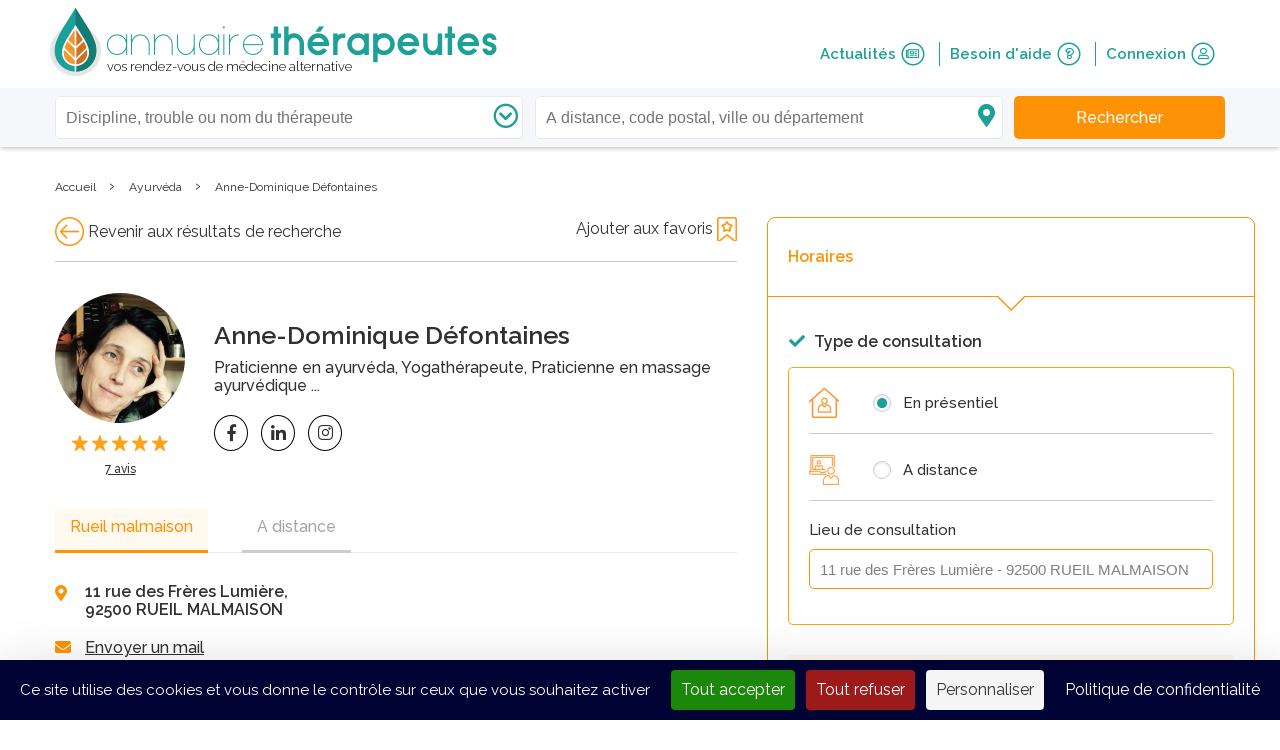

--- FILE ---
content_type: text/html; charset=UTF-8
request_url: https://www.annuaire-therapeutes.com/therapeute/156567-anne-dominique-defontaines-rueil-malmaison
body_size: 17395
content:
<!doctype html>
<html class="no-js" lang="fr">
  <head>
                <!-- Google Tag Manager -->
      <script>(function(w,d,s,l,i){w[l]=w[l]||[];w[l].push(
      {'gtm.start': new Date().getTime(),event:'gtm.js'}

      );var f=d.getElementsByTagName(s)[0],
      j=d.createElement(s),dl=l!='dataLayer'?'&l='+l:'';j.async=true;j.src=
      'https://www.googletagmanager.com/gtm.js?id='+i+dl;f.parentNode.insertBefore(j,f);
      })(window,document,'script','dataLayer','GTM-5Z6W5WF');</script>
      <!-- End Google Tag Manager -->
    
    <!-- Global site tag (gtag.js) - Google Analytics -->
<script async src="https://www.googletagmanager.com/gtag/js?id=G-D202MSJQ49"></script>
<script>
  window.dataLayer = window.dataLayer || [];
  function gtag(){dataLayer.push(arguments);}
  gtag('js', new Date());

  gtag('config', 'G-D202MSJQ49');
</script>


    <meta charset="utf-8">
    <meta http-equiv="X-UA-Compatible" content="IE=edge,chrome=1">
    <base href="/">
    <title>Anne-Dominique Défontaines, Ayurvéda, Yogathérapie, Massage Ayurvédique, Feng Shui, Equilibre énergétique, Coaching de vie, Médecine Ayurvédique, Yoga, Méditation, Relaxation, Massage Abhyanga, 92500 RUEIL MALMAISON - Annuaire Thérapeutes</title>
    <meta name="description" content="Prendre Rendez-Vous avec Anne-Dominique Défontaines, Praticienne en ayurvéda, RUEIL MALMAISON - 92500 - sur Annuaire Thérapeutes √. Retrouvez toutes les informations sur Anne-Dominique Défontaines : disciplines, formations, disponibilités, avis ...">

        <meta name="keywords" content="">
        
    
    
    <meta name="viewport" content="width=device-width, initial-scale=1">
    <meta name="csrf-token" content="AFxlUZDb7ZmB48xwEh8M7gmSfbLxqlTV7yjCQbS3" />
    <link rel="shortcut icon" href="favicon.ico" type="image/x-icon">
    <link rel="icon" href="favicon.ico" type="image/x-icon">

                <link rel="canonical" href="https://www.annuaire-therapeutes.com/therapeute/156567-anne-dominique-defontaines-rueil-malmaison">
          
    <link rel="stylesheet" href="https://www.annuaire-therapeutes.com/assets/normalize/normalize.css">
    <link rel="stylesheet" href="https://www.annuaire-therapeutes.com/assets/fontawesome/fa.min.css">
    <link rel="stylesheet" href="https://www.annuaire-therapeutes.com/assets/bootstrap/bootstrap.css">
    <link rel="stylesheet" href="https://www.annuaire-therapeutes.com/dist/css/main.css?alea=224823">
        <link rel="stylesheet" href="https://www.annuaire-therapeutes.com/assets/bootstrap-slider/bootstrap-slider.min.css">
  <link rel="stylesheet" href="https://www.annuaire-therapeutes.com/assets/lightslider/css/lightslider.min.css">
        <script src="https://www.annuaire-therapeutes.com/assets/modernizr/modernizr-2.8.3.min.js"></script>

    <meta property="og:url" content="https://www.annuaire-therapeutes.com/therapeute/156567-anne-dominique-defontaines-rueil-malmaison" />
    <meta property="og:site_name" content="Annuaire Thérapeutes" />
      <meta property="og:title" content="Anne-Dominique Défontaines, Ayurvéda, Yogathérapie, Massage Ayurvédique, Feng Shui, Equilibre énergétique, Coaching de vie, Médecine Ayurvédique, Yoga, Méditation, Relaxation, Massage Abhyanga, 92500 RUEIL MALMAISON" />
  <meta property="og:image" content="https://www.annuaire-therapeutes.com/images/usersUploadedContent/167297-athmvon-109208.png" />    <meta property="og:description" content="Prendre Rendez-Vous avec Anne-Dominique Défontaines, Praticienne en ayurvéda, RUEIL MALMAISON - 92500 - sur Annuaire Thérapeutes √. Retrouvez toutes les informations sur Anne-Dominique Défontaines : disciplines, formations, disponibilités, avis ..." />
      <meta name="twitter:card" content="summary_large_image">
    <meta name="twitter:site" content="@annuairetherapeutes">
    <meta name="twitter:domain" content="annuaire-therapeutes.com">
    <meta name="twitter:creator" content="@annuairetherapeutes">
    <meta name="twitter:title" content="Anne-Dominique Défontaines, Ayurvéda, Yogathérapie, Massage Ayurvédique, Feng Shui, Equilibre énergétique, Coaching de vie, Médecine Ayurvédique, Yoga, Méditation, Relaxation, Massage Abhyanga, 92500 RUEIL MALMAISON - Annuaire Thérapeutes">
    <meta name="twitter:description" content="Prendre Rendez-Vous avec Anne-Dominique Défontaines, Praticienne en ayurvéda, RUEIL MALMAISON - 92500 - sur Annuaire Thérapeutes √. Retrouvez toutes les informations sur Anne-Dominique Défontaines : disciplines, formations, disponibilités, avis ...">
    
          <script type="text/javascript" src="//platform-api.sharethis.com/js/sharethis.js#property=5a7b1567537319001288817a&product=sticky-share-buttons"></script>
    
    <meta name="google" content="nositelinkssearchbox" />
  </head>
  <body class="fixed-header">
    <!--[if lt IE 8]>
    <p class="browserupgrade">You are using an <strong>outdated</strong> browser. Please <a href="http://browsehappy.com/">upgrade your browser</a> to improve your experience.</p>
    <![endif]-->

          <!-- Google Tag Manager (noscript) -->
      <noscript><iframe src="https://www.googletagmanager.com/ns.html?id=GTM-5Z6W5WF"
      height="0" width="0" style="display:none;visibility:hidden"></iframe></noscript>
      <!-- End Google Tag Manager (noscript) -->
    
    

    <!--  required parameters :
          searchBar : has searchbar content
          progressBar : has order or appointment status progress green bar
          practiceReviewBar : has practices nav top bar
          searchTopbar : has search criterias for therapist search
          breadCrumb : has Breadcrumb
    -->

    <header id="siteheader" >
  <div class="clearfix wrapper header">
    <!-- logo + burger icon + hover dropdown -->
    <section id="top-menu" class="clearfix">
      <div id="logo" class="clearfix">
        <a href="https://www.annuaire-therapeutes.com">
          <img src="https://www.annuaire-therapeutes.com/images/home/ath-logo.png_51_68_2" alt="annuaire-thérapeutes, vos rendez-vous de médecine alternative">
        </a>
        <div id="brand">
          <a href="https://www.annuaire-therapeutes.com">
                        <div>
                          <span class="sitename">annuaire<span class="target">thérapeutes</span></span>
              <span class="baseline">vos rendez-vous de médecine alternative</span>
                        </div>
                      </a>
        </div>
      </div>
      <a id="burger-button" class="fa-button" role="navigation">
        <i class="fa fa-bars therapist-color"></i>
      </a>
            <a id="responsive-search-button" class="fa-button" role="navigation">
        <i class="fa fa-search therapist-color"></i>
      </a>
          </section>
    <!-- Nav with links // float-right on desktop -->
    <nav id="user-menu">
      <a href="https://www.annuaire-therapeutes.com/actualites" class="top-nav-item therapist-color clearfix">
        Actualités
        <span class="fa-stack icon">
          <i class="fal fa-circle fa-stack-2x"></i>
          <i class="far fa-newspaper fa-stack-1x" aria-hidden="true"></i>
        </span>
      </a>
      <a href="https://www.annuaire-therapeutes.com/faq" class="top-nav-item therapist-color clearfix">
        Besoin d&#039;aide
        <span class="fa-stack icon">
          <i class="fal fa-circle fa-stack-2x"></i>
          <i class="far fa-question fa-stack-1x" aria-hidden="true"></i>
        </span>
      </a>
              <a class="top-nav-item therapist-color clearfix" href="https://www.annuaire-therapeutes.com/connexion">
          Connexion
          <span class="fa-stack icon">
            <i class="fal fa-circle fa-stack-2x"></i>
            <i class="far fa-user fa-stack-1x" aria-hidden="true"></i>
          </span>
        </a>
        <a href="https://www.annuaire-therapeutes.com/forfaits" class="button  unauthenticated" style="display:none">
          <span class="top-label">Vous êtes thérapeute ?</span>
          <br/>
          <span class="bottom-label">Rejoignez l&#039;annuaire</span>
        </a>
          </nav>
    <div id="responsive-menu-duplicate">
              <span class="responsive-nav-item therapist-color"> Connexion </span>
        <a class="responsive-nav-item therapist-color subitem clearfix" href="https://www.annuaire-therapeutes.com/connexion">
          Je suis un thérapeute
          <!-- <i class="fas fa-leaf" aria-hidden="true"></i> -->
        </a>
        <a class="responsive-nav-item therapist-color subitem clearfix" href="https://www.annuaire-therapeutes.com/connexion/particulier">
          Je suis un particulier
          <!-- <i class="fas fa-user" aria-hidden="true"></i> -->
        </a>
            <a href="https://www.annuaire-therapeutes.com/actualites" class="responsive-nav-item therapist-color clearfix">
        Actualités
        <!-- <i class="fas fa-newspaper" aria-hidden="true"></i> -->
      </a>
      <a href="https://www.annuaire-therapeutes.com/faq" class="responsive-nav-item therapist-color clearfix">
        Besoin d&#039;aide
        <!-- <i class="fas fa-question-circle" aria-hidden="true"></i> -->
      </a>
            <a href="https://www.annuaire-therapeutes.com/forfaits" class="responsive-nav-item therapist-color clearfix">
        Vous êtes thérapeute ?<br>
        Rejoignez l&#039;annuaire
        <!-- <i class="fas fa-user-md" aria-hidden="true"></i> -->
      </a>
                </div>
  </div>
    
      <section id="search-background" class="full clearfix fixed">
  <div id="search-bar" class="reduced form-row unmarged">
    <div class="responsive-header">
      <i id="responsive-search-overlay-close" class="fal fa-times overlay-close"></i>
      <a class="overlay-logo" href="https://www.annuaire-therapeutes.com">
        <img src="https://www.annuaire-therapeutes.com/images/home/ath-logo.png_41_53_2">
      </a>
    </div>

    <div class="wrapper clearfix">
      <div class="form-row-component unmarged dropdown-container searchbar-field relative">
        <i class="far fa-chevron-circle-down fa-fw right-inset therapy-inset"></i>
        <input id="therapy-trouble-therapist-autocomplete" type="text"
        placeholder="Discipline, trouble ou nom du thérapeute"
        data-route="https://www.annuaire-therapeutes.com/search/autocomplete"
        name="searched-therapy-trouble-therapist" autocomplete="off" value="" data-slug="">
        <div class="dropdown">
          <div id="most-searched-therapies-fallback">
            <div class="label">Disciplines les plus recherchées</div>
                                        <div class="suggested-therapies hover-link" data-slug="1-naturopathie">Naturopathie</div>
                            <div class="suggested-therapies hover-link" data-slug="19-medecine-traditionnelle-chinoise">Médecine traditionnelle chinoise</div>
                            <div class="suggested-therapies hover-link" data-slug="22-hypnose">Hypnose</div>
                            <div class="suggested-therapies hover-link" data-slug="15-emdr">EMDR</div>
                            <div class="suggested-therapies hover-link" data-slug="2-sophrologie">Sophrologie</div>
                            <div class="suggested-therapies hover-link" data-slug="13-reflexologie">Réflexologie</div>
                            <div class="suggested-therapies hover-link" data-slug="122-drainage-lymphatique-manuel">Drainage lymphatique manuel</div>
                            <div class="suggested-therapies hover-link" data-slug="36-magnetisme">Magnétisme</div>
                            <div class="suggested-therapies hover-link" data-slug="12-kinesiologie">Kinésiologie</div>
                            <div class="suggested-therapies hover-link" data-slug="9-reiki">Reiki</div>
                                      <div id="see-all-therapies-link">
              <i class="far fa-chevron-right"></i>
              <span>Voir toutes les disciplines</span>
            </div>
          </div>
        </div>

        <span class="error-message">Veuillez renseigner une discipline</span>

      </div>


      <!--hardcoded field due to complex list structure-->
      <div class="form-row-component unmarged dropdown-container searchbar-field relative">
        <i class="fas fa-map-marker-alt fa-fw right-inset locality-inset"></i>
        <input id="geoparameter-autocomplete" type="text" value=""
        data-route="https://www.annuaire-therapeutes.com/search/autocomplete" data-locality-type="city"
        placeholder="A distance, code postal, ville ou département"
        name="searched-place" autocomplete="chrome-off">


        <div class="dropdown">
          <ul id="remote-therapist" class="result-group" style="display:block">
            <span class="result-category">
              <i class="fas fa-headset fa-fw"></i>
              A distance
            </span>
          </ul>
          <ul id="geocodeme" class="result-group">
            <span class="result-category">
              <i class="fas fa-location-arrow fa-fw" aria-hidden="true"></i>
              Autour de moi
            </span>

          </ul>
          <ul class="result-group cities">
            <span class="result-category">
              <i class="fal fa-map-marker-alt fa-fw" aria-hidden="true"></i>
              Villes
            </span>
            <!-- <li>item</li>-->
          </ul>
          <ul class="result-group departments">
            <span class="result-category">
              <i class="fal fa-map fa-fw" aria-hidden="true"></i>
              Départements
            </span>
            <!-- <li>item</li>-->
          </ul>
        </div>
        <span class="error-message error1">Veuillez choisir une ville ou un département</span>
        <span class="error-message error2">Veuillez choisir un résultat parmi les propositions</span>
      </div>

      <button id="search-topbar-search-button" class="button ui-default2"
        data-base-url="https://www.annuaire-therapeutes.com" data-therapists="therapeutes" data-result-url="" data-locality-type="city">
        <span class="search-label">Rechercher</span>
      </button>

    </div>
  </div>
</section>
  
  
  
  
</header>

        <main class="white-bg has-breadcrumb">
      <section id="breadcrumb">
  <div class="wrapper">
    <ol class="breadcrumb" itemscope itemtype="http://schema.org/BreadcrumbList">
      <li itemprop="itemListElement" itemscope
          itemtype="http://schema.org/ListItem">
        <a itemscope itemtype="http://schema.org/Thing"
           itemprop="item" itemid="https://www.annuaire-therapeutes.com" href="https://www.annuaire-therapeutes.com">
          <span itemprop="name">Accueil</span>
        </a>
        <meta itemprop="position" content="1" />
      </li>
      ›
            <li itemprop="itemListElement" itemscope
          itemtype="http://schema.org/ListItem">
                    <a itemscope itemtype="http://schema.org/Thing"
             itemprop="item" href="https://www.annuaire-therapeutes.com/therapies/149-ayurveda" itemid="https://www.annuaire-therapeutes.com/therapies/149-ayurveda">

            <span itemprop="name">Ayurvéda</span>
          </a>
                  <meta itemprop="position" content="2" />
      </li>
      ›
                  <li itemprop="itemListElement" itemscope
          itemtype="http://schema.org/ListItem">
                    <span itemprop="name">Anne-Dominique Défontaines</span>
                  <meta itemprop="position" content="3" />
      </li>
                </ol>
  </div>
</section>
    
        <div id="practice" class="wrapper" data-practiceId="156567" data-therapistId="167297">
    <div class="overlay main">
    </div>

    <div class="clearfix">
      <div class="col-lg-7">
        
                <div class="nav">
                    <span>
            <a id="previousPage" class="" href="https://www.annuaire-therapeutes.com"><span class="icon nav arrow-left done"></span><span class="pointer"> Revenir aux résultats de recherche</span></a>
          </span>
                              <a class="right" href="https://www.annuaire-therapeutes.com/connexion/particulier" onclick="">
                              <span class="pointer">Ajouter aux favoris</span>
                            <span class="icon bookmark "></span>
                      </a>
        </div>
        <hr>
                <!-- Block 1 Summary-->
        <div class="global clearfix">
  <div class="image">
        <img class="thumbnail rounded"  src="https://www.annuaire-therapeutes.com/images/usersUploadedContent/167297-athmvon-109208.png_130_130_5" srcset="https://www.annuaire-therapeutes.com/images/usersUploadedContent/167297-athmvon-109208.png_130_130_5" alt="Anne-Dominique Défontaines">
        <div class="rating" title="5.0/5">
      <span class="note" style="width: 100%;"></span>
    </div>
    <a class="second-level" href="https://www.annuaire-therapeutes.com/therapeute/156567-anne-dominique-defontaines-rueil-malmaison#reviews-anchor">7 avis</a>
      </div>

  <div class="infos">
    <div>
      <h1 class="heading3">Anne-Dominique Défontaines</h1>

      <h2 class="practice-therapies">
        <!-- therapies -->
                        Praticienne en ayurvéda,                                Yogathérapeute,                                Praticienne en massage ayurvédique                                ...
              </h2>
    </div>

        <div class="complementary">
      <!-- Réseaux sociaux -->
      <div class="social-icons">
                <a target="_blank" href="https://www.annuaire-therapeutes.com/user/getWebsite?userId=167297&amp;dataType=facebook&amp;practiceId=156567">
          <span class="fa-stack icon">
            <i class="fab fa-facebook-f fa-stack-1x" aria-hidden="true"></i>
          </span>
        </a>
                                <a target="_blank" href="https://www.annuaire-therapeutes.com/user/getWebsite?userId=167297&amp;dataType=linkedin&amp;practiceId=156567">
          <span class="fa-stack icon fa-lg">
            <i class="fab fa-linkedin-in fa-stack-1x" aria-hidden="true"></i>
          </span>
        </a>
                        <a target="_blank" href="https://www.annuaire-therapeutes.com/user/getWebsite?userId=167297&amp;dataType=instagram&amp;practiceId=156567">
          <span class="fa-stack icon fa-lg">
            <i class="fab fa-instagram fa-stack-1x" aria-hidden="true"></i>
          </span>
        </a>
                
              </div>
    </div>
      </div>
    <div class="complementary">
    <!-- Réseaux sociaux -->
    <div class="social-icons">
            <a target="_blank" href="https://www.annuaire-therapeutes.com/user/getWebsite?userId=167297&amp;dataType=facebook&amp;practiceId=156567">
        <span class="fa-stack icon">
          <i class="fab fa-facebook-f fa-stack-1x" aria-hidden="true"></i>
        </span>
      </a>
                        <a target="_blank" href="https://www.annuaire-therapeutes.com/user/getWebsite?userId=167297&amp;dataType=linkedin&amp;practiceId=156567">
        <span class="fa-stack icon fa-lg">
          <i class="fab fa-linkedin-in fa-stack-1x" aria-hidden="true"></i>
        </span>
      </a>
                  <a target="_blank" href="https://www.annuaire-therapeutes.com/user/getWebsite?userId=167297&amp;dataType=instagram&amp;practiceId=156567">
        <span class="fa-stack icon fa-lg">
          <i class="fab fa-instagram fa-stack-1x" aria-hidden="true"></i>
        </span>
      </a>
            
          </div>
  </div>
  </div>

        <!-- Block 2 Practices Addresses -->
        <div id="practices-address-container">
  <ul class="nav">
        <li id='nav-0' class='active'><a onclick="practices.loadPractice(0)">Rueil malmaison </a></li>
        <li id='nav-1' ><a onclick="practices.loadPractice(1)"> A distance </a></li>
      </ul>
  <div id="address-container" class='form-row col-2 clearfix'>
    <div class="contact-infos form-row-component">
      <!-- Adresses -->
      <div class="locality clearfix">
        <i class="fas fa-fw fa-map-marker-alt left"></i>

        <div class="left">
           11 rue des Frères Lumière,<br>92500 RUEIL MALMAISON
                  </div>

      </div>

      <div class="user-controls">
        <a onclick="ath.practice.full.getLink(event, 'email', 167297, 156567)"><i class="fas fa-envelope"></i><span>Envoyer un mail</span></a>

        
        <div id="phones-container">
                      <div class="phone-number"></div>
            <a onclick="ath.practice.full.getLink(event, 'phone')"><i class="fas fa-phone"></i><span>Afficher le numéro</span></a>
            <br/>
                  </div>

        
                  <a target="_blank" href="https://www.annuaire-therapeutes.com/user/getWebsite?userId=167297&amp;dataType=website&amp;practiceId=156567"><i class="fas fa-desktop"></i><span>Voir le site web</span></a>
              </div>
    </div>
    <div class="form-row-component">
      <div id="geomap">
  <iframe width="100%" height="160" frameborder="0" style="border:0;" data-src="https://www.google.com/maps/embed/v1/place?q=&key=AIzaSyDU8hbZyyoIOq-1TUEfGRXTb99zIlsCAJw"
 src="https://www.google.com/maps/embed/v1/place?q=48.883536%2C2.172301&key=AIzaSyDU8hbZyyoIOq-1TUEfGRXTb99zIlsCAJw" allowfullscreen></iframe>
</div>
    </div>
  </div>
</div>

        <!-- Block 3 Pricing-->
        <div class="part pricings">
  <h2 class="heading3">Prestations</h2>

  <div class="visible-pricings">
                <div class="pricing">
        <div class="description">
          <span>-</span>Massage ou séance de suivi
        </div>
          <div class="details">
                          1h   -                                        80 €
                      </div>
      </div>
                        <hr>
            <div class="pricing">
        <div class="description">
          <span>-</span>Massage ou séance de suivi
        </div>
          <div class="details">
                          1h20   -                                        95 €
                      </div>
      </div>
            </div>

  </div>
        <!-- Block 4 Consults types-->
        <div class="part consult-types">
  <h2 class="heading3">Infos pratiques sur la séance</h2>
    <div class="clearfix">
    <h3>Type(s) de consultation :</h3>
    <div id="consultation-type-type">
              <span class="consult-type">Individuel</span>
                <i class="fas fa-circle"></i>
                      <span class="consult-type">Collectif / Groupes</span>
                <i class="fas fa-circle"></i>
                      <span class="consult-type">Ateliers / Conférences</span>
                <i class="fas fa-circle"></i>
                      <span class="consult-type">Entreprise</span>
                  </div>
  </div>
      <div class="clearfix">
    <h3>Public(s) concerné(s) :</h3>
    <div id="consultation-type-target">
              <span class="consult-type">Adultes</span>
                <i class="fas fa-circle"></i>
                      <span class="consult-type">Adolescents</span>
                  </div>
  </div>
  
  <div class="clearfix " id="consultation-types-place">
    <h3>Lieu(x) de consultation :</h3>
    <div id="consultation-places">
              <span class="consult-type">En cabinet</span>
                  </div>
  </div>
</div>
        <!-- Block 5 Description-->
        <div class="part description">
  <h2 class="heading3">Présentation</h2>
  <p class="preview">AYURVEDA : Consultation et accompagnement - Massage Abhyanga complet ou local -: pieds - ventre - Marmarthérapies <br />
<br />
L'AYURVEDA<br />
Je vous accompagne avec l'Ayurveda, dans une approche holistique de la santé. Un inconfort persistant, une maladie, un déséquilibre, un choc (deuil, divorce, changement de travail..),  <br />
- Les consultations permettent de comprendre les équilibres et déséquilibres qui se manifestent<br />
- Les conseils donnent les outils pour agir à la transformation <br />
- Le suivi porté par l'écoute bienveillante apporte le soutien nécessaire dans ce chemin vivant de la santé.<br />
<br />
Ma pratique thérapeutique me permet de proposer un accompagnement corporel (soins thérapeutique, yoga), physiologique (alimentation, digestion, sommeil, respiration) mental (comprendre son fonctionnement, accès aux émotions) et spirituel<br />
<br />
MASSAGES : <br />
- Abhyanga : Soin de bien-être à l'huile chaude. Long 1h20, court 1h ou très court 30 mn <br />
- Soins localisés : pied, mains, ventre, tête. <br />
- Soins spécifiques thérapeutiques : nasya, karapurana, netratarpana<br />
- Marmathérapies : Soin ressourçant qui rééquilibre vos énergies<br />
<br />
ENSEIGNEMENT : week-end thématique en résidence. Conférence. Cours en ligne<br />
<br />
Les techniques très efficaces issues du YOGA<br />
- Relaxation et relaxation profonde dont le yoga nidra<br />
- Méditation avec différentes approches<br />
- Eduquer ou ré-éduquer son souffle, pour retrouver l'équilibre et la vitalité.<br />
<br />
YOGA : un accompagnement individuel ou collectif<br />
- cours particuliers de yoga à Rueil-Malmaison ou en ligne. Thématique possible  <br />
- cours collectifs de yoga à Rueil-Malmaison et en ligne<br />
- ateliers respiration Rueil-Malmaison <br />
- Retraite YOGA dans le Morvan<br />
- Formation YOGA<br />
<br />
YOGA et l’AYURVEDA<br />
Les accompagnements individuels sont construits pour transformer ou aborder des situations variées : émotions persistantes (peur, colère, chagrin, confusion, vide…), vitalité à restaurer (appétit, digestion, sommeil..), agilité du corps et de l’esprit à réveiller. (Re)trouver de la joie et a capacité d’agir. Remettre de la spiritualité dans sa vie. Se centrer, s’orienter et agir…S’orienter, agir et se centrer. Possibilité de prise en charge formation</p>
  <a id="display-description" class="first-level ui-color1" data-base-label="Voir plus" data-switched-label="Voir moins">
    <i class="fa fa-chevron-right fa-fw rotate-none" aria-hidden="true"></i>
    <span class="link-label">Voir plus</span>
  </a>
</div>
        <!-- Block 7 Optionnal Photos-->
                <!-- Block 8 Therapies-->
        <div class="part therapies">
  <h2 class="heading3">Disciplines</h2>

  <ul id="practice-therapies" class="with-discs">
        <li><span class="item">Ayurvéda</span></li>
        <li><span class="item">Yogathérapie</span></li>
        <li><span class="item">Massage Ayurvédique</span></li>
        <li><span class="item">Feng Shui</span></li>
        <li><span class="item">Equilibre énergétique</span></li>
        <li><span class="item">Coaching de vie</span></li>
        <li><span class="item">Médecine Ayurvédique</span></li>
        <li><span class="item">Yoga</span></li>
        <li><span class="item">Méditation</span></li>
        <li><span class="item">Relaxation</span></li>
        <li><span class="item">Massage Abhyanga</span></li>
      </ul>
</div>
        <!-- Block 9 Official References -->
        <div class="part">
  <h2 class="heading3">Informations complémentaires</h2>
  <div class="info-div">
        <div class="info-row">
      <span class="label">Pratique depuis : </span>
      <span>2000</span>
    </div>
                    <div class="info-row">
      <span class="label">Numéro SIRET : </span>
      <span>49234415500022</span>
    </div>
            <div class="info-row">
      <span class="label">Responsabilité civile : </span>
      <span>Ce thérapeute a déclaré être assuré pour l&#039;exercice de son activité</span>
    </div>
      </div>
</div>
        <!-- Block 10 Related Trainings-->
        <div class="part formations">
  <h2 class="heading3">Formation(s)</h2>
      
        <div class="school clearfix">
      <div class="infos">
                  <a class="ui-color2" target="_blank" href="https://www.devenir-therapeute.fr/ecoles/5-efy-ecole-francaise-de-yoga-paris-04">
            <h3 class="bold heading4 ui-color2">EFY - École Française de Yoga</h3>
          </a>
        
                <div class="formation">
          <span class="bold">
            Yoga (1983 - durée : 4 années)</span>
          Enseignant de yoga
        </div>
              </div>

              <a class="ui-color2" target="_blank" href="https://www.devenir-therapeute.fr/ecoles/5-efy-ecole-francaise-de-yoga-paris-04">
                    <img src="https://www.devenir-therapeute.fr/images/school/school-logo-default.png_100_100_2" alt="EFY - École Française de Yoga"></img>
                  </a>
          </div>
      
        <div class="school clearfix">
      <div class="infos">
                  <h3 class="bold heading4 ui-color2">Gayaveda</h3>
        
                <div class="formation">
          <span class="bold">
            Ayurveda (2022 - durée : 3 ans)</span>
          Conseiller consultant en Ayurveda
        </div>
                <div class="formation">
          <span class="bold">
            Massage - soin corporel (2021 - durée : 1 an)</span>
          Thérapeute corporel
        </div>
              </div>

                    <img class="thumbnail"  src="https://www.annuaire-therapeutes.com/images/school-logo-default.png_100_100_1" srcset="https://www.annuaire-therapeutes.com/images/school-logo-default.png_100_100_1" alt="Photo du thérapeute">
                </div>
      
        <div class="school-hidden clearfix">
        <div class="school clearfix">
      <div class="infos">
                  <h3 class="bold heading4 ui-color2">Satyanandashram</h3>
        
                <div class="formation">
          <span class="bold">
            Yoga Nidra (2003 - durée : 2 ans)</span>
          Formation à la pratique de Yoga Nidra
        </div>
              </div>

                    <img class="thumbnail"  src="https://www.annuaire-therapeutes.com/images/school-logo-default.png_100_100_1" srcset="https://www.annuaire-therapeutes.com/images/school-logo-default.png_100_100_1" alt="Photo du thérapeute">
                </div>
      
        <div class="school clearfix">
      <div class="infos">
                  <h3 class="bold heading4 ui-color2">Centre Leela</h3>
        
                <div class="formation">
          <span class="bold">
            Ayurveda (2021 - durée : 10 jours)</span>
          Praticien thérapeuthe énergéticien en Marmathérapies
        </div>
              </div>

                    <img class="thumbnail"  src="https://www.annuaire-therapeutes.com/images/school-logo-default.png_100_100_1" srcset="https://www.annuaire-therapeutes.com/images/school-logo-default.png_100_100_1" alt="Photo du thérapeute">
                </div>
      </div>

  <a id="display-cursus" class="first-level ui-color1" data-base-label="Voir plus" data-switched-label="Voir moins">
    <span class="link-label">Voir plus</span><i class="fa fa-chevron-right fa-fw rotate-none" aria-hidden="true"></i>
  </a>
  </div>


       
                  <!-- Block 11 Rating & Comments-->
          <div id="reviews-anchor" class="part reviews">
  <div class="global-rating separated clearfix">
    <h2 class="heading3">Avis</h2>
        <div class="rating" title="5.0/5">
      <span class="note" style="width: 100%;"></span>
    </div>
        <span class="reviews-counter">(7 avis)</span>
  </div>

      <div class="reviews-list">
                  <div class="review">
  <p class="head">
    <span class="name">
      Hélène V.      <span class="rating small" title="5/5">
        <span class="note" style="width: 100%;"></span>
      </span>
          </span>

    <span class="date">02/10/2021 - 17:09</span>
  </p>
  <div class="review-content">J’ai adoré l’approche de Anne-Dominique qui a éveillé ma curiosité et m'a invité à une meilleure conscience de mes besoins profonds. Avec une grande générosité, elle m'a proposé des conseils pratiques, hautement personnalisés et facilement applicables et des soins corporels qui m'ont apporté un bien-être profond et réparateur. J’ai été impressionnée de la rapidité à laquelle les changements proposés ont eu des effets bénéfiques et régulateurs sur des problèmes présents depuis des années. J’ai été heureuse de pouvoir être accompagnée sur la durée et soutenue dans l’ajustement et la mise en place de nouvelles habitudes.</div>
    </div>
                  <div class="review">
  <p class="head">
    <span class="name">
      Frederique D.      <span class="rating small" title="5/5">
        <span class="note" style="width: 100%;"></span>
      </span>
          </span>

    <span class="date">11/09/2021 - 17:33</span>
  </p>
  <div class="review-content">Anne-Dominique m'a fait découvrir hier, le massage Ayurvédique et le soin Marma. Une révélation... En dehors du fait d'être ressortie immédiatement plus légère et détendue, je me suis sentie l'esprit plus clair et un corps léger où l'énergie re-circule. Je connaissais bien ses talents de professeurs de Yoga, son intérêt et son attention à l'autre, j'ai découvert Anne-Dominique Thérapeute et c'est une rencontre que je souhaite à tous. Merci encore pour ce soin bénéfique et à bientôt !</div>
    </div>
                  <div class="review">
  <p class="head">
    <span class="name">
      Isabelle D.      <span class="rating small" title="5/5">
        <span class="note" style="width: 100%;"></span>
      </span>
          </span>

    <span class="date">16/06/2021 - 17:23</span>
  </p>
  <div class="review-content"><p>Je suis les cours et stages de Yoga d&#39;Anne-Dominique depuis plus de 3 ans et depuis quelques semaines son coaching Ayurveda, lesquels me procurent &agrave; chaque fois un bien &ecirc;tre profond dans une vie bien agit&eacute;e. A l&#39;enseignement de ces 2 pratiques, Anne-Dominique associe &eacute;coute bienveillante et p&eacute;dagogie. Je termine chaque s&eacute;ance avec le corps et l&#39;esprit sereins et nourris syst&egrave;matiquement de nouveaux apprentissages car Anne-Dominique poss&egrave;de un savoir profond qu&#39;elle partage syst&eacute;matiquement et permettre ainsi &agrave; ses &eacute;l&egrave;ves d&#39;approfondir et de comprendre ce que corps et esprit re&ccedil;oivent. Je recommande &agrave; 1000%.</p></div>
    </div>
                </div>
      <div class="hidden-reviews">
              <div class="review">
  <p class="head">
    <span class="name">
      Isabelle J.      <span class="rating small" title="5/5">
        <span class="note" style="width: 100%;"></span>
      </span>
          </span>

    <span class="date">11/06/2021 - 09:40</span>
  </p>
  <div class="review-content">J’ai découvert les massages abhyanga avec Anne-Dominique. Très à l’écoute et bienveillante, elle apporte un grand moment de réconfort, partage ses connaissances et ressentis. Une parenthèse privilégiée pour ressourcer son corps et préserver l’équilibre des énergies.</div>
    </div>
                  <div class="review">
  <p class="head">
    <span class="name">
      Sandra S.      <span class="rating small" title="5/5">
        <span class="note" style="width: 100%;"></span>
      </span>
          </span>

    <span class="date">21/05/2021 - 16:08</span>
  </p>
  <div class="review-content">Pour Anne-Dominique, vous êtes unique ! C’est pour cette raison qu’elle vous concoctera des séances de yoga, de massage ou d’ayurvéda totalement adaptées à  vos besoins! Résultat bien-être garanti !</div>
    </div>
                  <div class="review">
  <p class="head">
    <span class="name">
      MARTEEL J.      <span class="rating small" title="5/5">
        <span class="note" style="width: 100%;"></span>
      </span>
          </span>

    <span class="date">30/04/2021 - 09:10</span>
  </p>
  <div class="review-content">Anne Dominique est très à l'écoute. Grâce à ses précieux conseils, son objectivité et son professionnalisme, on apprend à "voir ce qui est" et à utiliser les outils qu'elle nous propose pour un mieux être. Elle est un guide vers un approfondissement de la découverte de soi, on se sent responsable de sa santé, un pas vers l'autonomie et la délivrance...</div>
    </div>
                  <div class="review">
  <p class="head">
    <span class="name">
      Ouhayoun B.      <span class="rating small" title="5/5">
        <span class="note" style="width: 100%;"></span>
      </span>
          </span>

    <span class="date">17/04/2021 - 17:29</span>
  </p>
  <div class="review-content">Travail hyperserieux, approche qui aborde de manière tres complète les dimension physique émotionnelle et comportementale. Jai consulté pour une fatigue chronique. Non seulement celle-ci a disparu mais je suis tres apaisée et j'ai perdu environ 5 kilos !!! J'ai consulté il y a deux mois et j ai enfin trouvé un mode d'alimentation qui me convient sans que j'ai à faire des efforts pour y adhérer.</div>
    </div>
        </div>
        <a class="expand first-level ui-color1"  data-base-label="Voir plus" data-switched-label="Voir moins">
      <i class="fa fa-chevron-right fa-fw rotate-none" aria-hidden="true"></i>
      <span class="link-label">Voir plus</span>
    </a>
            <a class="button ui-default2" href="https://www.annuaire-therapeutes.com/connexion/particulier">Laisser un avis</a>
  </div>
  <div id="review-popin" class="modal fade" tabindex="-1" role="dialog">
  <div class="modal-dialog" role="document">
    <div class="popin modal-content">
      <a class="modal-close" onclick="$('#review-popin').modal('toggle')">
        Fermer<i class="fal fa-times"></i>
      </a>
      <div class="default-popin">Votre avis a bien été enregistré. Il sera visible après validation par un administrateur.</div>
    </div>
  </div>
</div>
          <!-- Block 12 Is Recommended By-->
                    <!-- Block 13 Recommends-->
                  
      </div>
      <div class="right-col col-lg-5">
        <!-- include bloc rdv ou autre -->
        <div class="availabilities">
  <div class="title">
    <i class="fas fa-times responsive ui-error" onclick="ath.practice.full.hideAvailabilities()"></i>
    <i class="fas fa-calendar-alt"></i><span>  Horaires  </span>
    <div class="triangle orange">
    </div>
    <div class="triangle white">
    </div>
  </div>

    
    <form method="POST" action="https://www.annuaire-therapeutes.com/bookAppointment" accept-charset="UTF-8" class="book-appointment-form"><input name="_token" type="hidden" value="AFxlUZDb7ZmB48xwEh8M7gmSfbLxqlTV7yjCQbS3">
      <div class="consultation-type-container">
        <div class="consultation-type">
          <div class="title">
            <i class="fas fa-check"></i> Type de consultation
          </div>
                      <div class="type-select">
              <img  src="https://www.annuaire-therapeutes.com/images/ui/profile_presentiel.png_30_30_6" srcset="https://www.annuaire-therapeutes.com/images/ui/profile_presentiel.png_30_30_6" alt="presentiel icone">

              <div class="form-row-component radio "><input class="form-control" placeholder="" autocomplete="off" id="consultation-type_1" name="consultation-type" type="radio" value="1"><label for="consultation-type_1"><span>En présentiel</span></label></div>
            </div>
                                <hr>
                                <div class="type-select">
              <img  src="https://www.annuaire-therapeutes.com/images/ui/profile_remote.png_30_30_6" srcset="https://www.annuaire-therapeutes.com/images/ui/profile_remote.png_30_30_6" alt="presentiel icone">
              <div class="form-row-component radio "><input class="form-control" placeholder="" autocomplete="off" id="consultation-type_0" name="consultation-type" type="radio" value="0"><label for="consultation-type_0"><span>A distance</span></label></div>
            </div>
                    <div class="consultation-place">
            <hr>
            <div class="form-row">
              <div class="form-row-component">
                <label>Lieu de consultation</label>
                <select name="practice_id" class="carret-down patient uncircled">
                                                                                                          <option value="156567">11 rue des Frères Lumière - 92500 RUEIL MALMAISON</option>
                                                                                                                  </select>
              </div>
            </div>
          </div>
        </div>
      </div>

              <div id="availabilities-sub">
                    </form>
        </div>
      
      <div id="opening-hours" class="opening-hours">
      <div class="day clearfix">
      <div class="name">Lundi</div>
      <div class="fa fa-chevron-right" aria-hidden="true"></div>
      <div class="opening">
        <div class="time">
          10:00
                     - 12:00
                  </div>
        <div class="fa fa-circle" aria-hidden="true"></div>
        <div class="time">
                      16:30 -
                    19:00
        </div>
      </div>
    </div>
        <div class="day clearfix">
      <div class="name">Mardi</div>
      <div class="fa fa-chevron-right" aria-hidden="true"></div>
      <div class="opening">
        <div class="time">
          10:00
                  </div>
        <div class="fa fa-circle" aria-hidden="true"></div>
        <div class="time">
                    19:00
        </div>
      </div>
    </div>
        <div class="day clearfix">
      <div class="name">Mercredi</div>
      <div class="fa fa-chevron-right" aria-hidden="true"></div>
      <div class="opening">
        <div class="time">
          10:00
                  </div>
        <div class="fa fa-circle" aria-hidden="true"></div>
        <div class="time">
                    19:00
        </div>
      </div>
    </div>
        <div class="day clearfix">
      <div class="name">Jeudi</div>
      <div class="fa fa-chevron-right" aria-hidden="true"></div>
      <div class="opening">
        <div class="time">
          -
                  </div>
        <div class="fa fa-circle" aria-hidden="true"></div>
        <div class="time">
                    -
        </div>
      </div>
    </div>
        <div class="day clearfix">
      <div class="name">Vendredi</div>
      <div class="fa fa-chevron-right" aria-hidden="true"></div>
      <div class="opening">
        <div class="time">
          -
                  </div>
        <div class="fa fa-circle" aria-hidden="true"></div>
        <div class="time">
                    -
        </div>
      </div>
    </div>
        <div class="day clearfix">
      <div class="name">Samedi</div>
      <div class="fa fa-chevron-right" aria-hidden="true"></div>
      <div class="opening">
        <div class="time">
          -
                  </div>
        <div class="fa fa-circle" aria-hidden="true"></div>
        <div class="time">
                    -
        </div>
      </div>
    </div>
        <div class="day clearfix">
      <div class="name">Dimanche</div>
      <div class="fa fa-chevron-right" aria-hidden="true"></div>
      <div class="opening">
        <div class="time">
          -
                  </div>
        <div class="fa fa-circle" aria-hidden="true"></div>
        <div class="time">
                    -
        </div>
      </div>
    </div>
      </div>

  <div class="responsive">
    <a class='button ui-error left' onclick="ath.practice.full.hideAvailabilities()">Retour</a>
          <a class='button ui-default2' onclick="ath.practice.full.getLink(event, 'email', 167297, 156567)">Contacter</a>
      </div>
</div>

      </div>

            <a class="responsive-container ui-default1" onclick="ath.practice.full.displayAvailabilities()"> Voir les horaires</a>
          </div>
  </div>


    </main>

    <footer>
  <div id="newsletter" style="display:none">
    <div class="wrapper">
      <div class="block">
        <span class="title">Inscrivez-vous à notre newsletter gratuite</span>
        <span class="subtitle">Retrouvez chaque mois l&#039;actualité des médecines alternatives</span>
        <i class="fal fa-envelope fa-3x"></i>
        <div class="form-row-component "><input id="subscribeNewsletter" class="form-control" placeholder="Entrez votre e-mail" autocomplete="off" autocapitalize="none" inputmode="email" name="email" type="text" value=""></div>
        <button id="send-subscription" class="button ui-default2">S&#039;inscrire à la newsletter</button>
      </div>
      <span class="on-error"></span>
      <span class="on-success">Votre inscription à la newsletter est bien enregistrée. Merci de votre intérêt pour Annuaire Thérapeutes.</span>
      <div class="disclaimer-data  white-bg ">
  <a target="_blank" href="https://www.annuaire-therapeutes.com/protection-des-donnees" class='desktop'>En savoir plus sur la collecte de vos données.</a>
  <p class='mobile'>En savoir plus sur la collecte de vos données.</p>
  <div class="data-text">
    <p>Votre adresse email est uniquement utilis&eacute;e pour vous envoyer les lettres d&#39;information d&rsquo;Annuaire Th&eacute;rapeutes. Vous pouvez &agrave; tout moment utiliser le lien de d&eacute;sabonnement int&eacute;gr&eacute; dans la newsletter.</p>
    <a class='mobile' href="https://www.annuaire-therapeutes.com/protection-des-donnees">Politique de confidentialité</a>
  </div>
</div>
    </div>
  </div>
  <div id="footer-bottom">
    <div id="follow-us">
      <div class="wrapper">
        <span class="title">Suivez-nous sur</span>
        <div>
                                    <a class="social-icon" target="_blank" href="https://www.facebook.com/annuaireth/">
                <span class="fa-stack fa-lg">
                  <i class="fa fa-circle fa-stack-2x"></i>
                  <i class="fab fa-facebook fa-stack-1x fa-inverse" aria-hidden="true"></i>
                </span>
              </a>
                                                                                            <a class="social-icon" target="_blank" href="https://www.linkedin.com/company/annuaire-therapeutes">
                <span class="fa-stack fa-lg">
                  <i class="fa fa-circle fa-stack-2x"></i>
                  <i class="fab fa-linkedin fa-stack-1x fa-inverse" aria-hidden="true"></i>
                </span>
              </a>
                              </div>
      </div>
    </div>
    <div id="therapies-bloc">
      <div class="wrapper p80 clearfix">

        <div id="therapies-list" class="clearfix left">

          <a title="Index des disciplines" href="https://www.annuaire-therapeutes.com/index-des-disciplines">
            <span class="title ui-color1">Index des disciplines</span>
          </a>

                              <ul class="col1">

                          <li>
                <a href="https://www.annuaire-therapeutes.com/therapies/32-aromatherapie">
                Aromathérapie
                </a>
              </li>
                          <li>
                <a href="https://www.annuaire-therapeutes.com/therapies/6-auriculotherapie">
                Auriculothérapie
                </a>
              </li>
                          <li>
                <a href="https://www.annuaire-therapeutes.com/therapies/120-bioresonance">
                Biorésonance
                </a>
              </li>
                          <li>
                <a href="https://www.annuaire-therapeutes.com/therapies/107-constellations-familiales-et-systemiques">
                Constellations Familiales et Systémiques
                </a>
              </li>
                          <li>
                <a href="https://www.annuaire-therapeutes.com/therapies/122-drainage-lymphatique-manuel">
                Drainage lymphatique manuel
                </a>
              </li>
                          <li>
                <a href="https://www.annuaire-therapeutes.com/therapies/82-eft">
                EFT
                </a>
              </li>
                          <li>
                <a href="https://www.annuaire-therapeutes.com/therapies/15-emdr">
                EMDR
                </a>
              </li>
                          <li>
                <a href="https://www.annuaire-therapeutes.com/therapies/22-hypnose">
                Hypnose
                </a>
              </li>
                          <li>
                <a href="https://www.annuaire-therapeutes.com/therapies/12-kinesiologie">
                Kinésiologie
                </a>
              </li>
                          <li>
                <a href="https://www.annuaire-therapeutes.com/therapies/36-magnetisme">
                Magnétisme
                </a>
              </li>
            
          </ul>
                    <ul class="col2">

                          <li>
                <a href="https://www.annuaire-therapeutes.com/therapies/155-massage-bien-etre">
                Massage Bien-être
                </a>
              </li>
                          <li>
                <a href="https://www.annuaire-therapeutes.com/therapies/19-medecine-traditionnelle-chinoise">
                Médecine traditionnelle chinoise
                </a>
              </li>
                          <li>
                <a href="https://www.annuaire-therapeutes.com/therapies/84-methode-mezieres">
                Méthode Mézières
                </a>
              </li>
                          <li>
                <a href="https://www.annuaire-therapeutes.com/therapies/1-naturopathie">
                Naturopathie
                </a>
              </li>
                          <li>
                <a href="https://www.annuaire-therapeutes.com/therapies/4-osteopathie">
                Ostéopathie
                </a>
              </li>
                          <li>
                <a href="https://www.annuaire-therapeutes.com/therapies/5-phytotherapie">
                Phytothérapie
                </a>
              </li>
                          <li>
                <a href="https://www.annuaire-therapeutes.com/therapies/13-reflexologie">
                Réflexologie
                </a>
              </li>
                          <li>
                <a href="https://www.annuaire-therapeutes.com/therapies/9-reiki">
                Reiki
                </a>
              </li>
                          <li>
                <a href="https://www.annuaire-therapeutes.com/therapies/27-shiatsu">
                Shiatsu
                </a>
              </li>
                          <li>
                <a href="https://www.annuaire-therapeutes.com/therapies/2-sophrologie">
                Sophrologie
                </a>
              </li>
            
          </ul>
          
          <a href="https://www.annuaire-therapeutes.com/index-des-disciplines" class="ui-color1">
            <i class="fa fa-chevron-right" aria-hidden="true"></i>
            Plus de disciplines
          </a>
        </div>

        <div id="most-searched-terms" class="clearfix right">
          <span onclick="$(this).next().toggle(); $(this).children().toggleClass('fa-plus fa-minus')" class="title ui-color1">Recherches fréquentes<i class="pull-right fal fa-plus"></i></span>
                              <ul class="col1">
                          <li>
                                  <a href="tous-les-therapeutes/73-savoie/8668-chambery" title="Thérapeutes CHAMBERY">
                    Thérapeutes Chambery
                  </a>
                              </li>
                          <li>
                                  <a href="tous-les-therapeutes/34-herault/28129-montpellier" title="Thérapeutes MONTPELLIER">
                    Thérapeutes Montpellier
                  </a>
                              </li>
                          <li>
                                  <a href="therapeutes/36-magnetisme/75-paris" title="Magnétiseur PARIS">
                    Magnétiseur Paris
                  </a>
                              </li>
                          <li>
                                  <a href="therapeutes/15-emdr/75-paris" title="Thérapeute EMDR PARIS">
                    Thérapeute EMDR Paris
                  </a>
                              </li>
                          <li>
                                  <a href="therapeutes/2-sophrologie/78-yvelines/11676-viroflay" title="Sophrologue VIROFLAY">
                    Sophrologue Viroflay
                  </a>
                              </li>
                          <li>
                                  <a href="therapeutes/22-hypnose/75-paris" title="Hypnothérapeute PARIS">
                    Hypnothérapeute Paris
                  </a>
                              </li>
                      </ul>
                    <ul class="col2">
                          <li>
                                  <a href="therapeutes/2-sophrologie/91-essonne/25878-ballainvilliers" title="Sophrologue BALLAINVILLIERS">
                    Sophrologue Ballainvilliers
                  </a>
                              </li>
                          <li>
                                  <a href="therapeutes/1-naturopathie/75-paris" title="Naturopathe PARIS">
                    Naturopathe Paris
                  </a>
                              </li>
                          <li>
                                  <a href="therapeutes/21-fasciatherapie/75-paris" title="Fasciathérapeute PARIS">
                    Fasciathérapeute Paris
                  </a>
                              </li>
                          <li>
                                  <a href="therapeutes/155-massage-bien-etre/75-paris" title="Praticien en massage bien-être PARIS">
                    Praticien en massage bien-être Paris
                  </a>
                              </li>
                          <li>
                                  <a href="therapeutes/2-sophrologie/31-haute-garonne" title="Sophrologue HAUTE-GARONNE">
                    Sophrologue Haute-garonne
                  </a>
                              </li>
                          <li>
                                  <a href="therapeutes/36-magnetisme/77-seine-et-marne" title="Magnétiseur SEINE-ET-MARNE">
                    Magnétiseur Seine-et-marne
                  </a>
                              </li>
                      </ul>
          
        </div>

      </div>
    </div>
    <div id="other-links">
      <a href="https://www.annuaire-therapeutes.com/forfaits">Se référencer sur Annuaire Thérapeutes</a>
      <a href="https://www.annuaire-therapeutes.com">Rechercher un thérapeute</a>
    </div>
    <div id="footer-links">
      <div class="wrapper">
        <a href="https://www.annuaire-therapeutes.com/qui-sommes-nous">Qui sommes-nous ?</a>
        <a href="https://www.annuaire-therapeutes.com/contact">Contact</a>
        <a href="https://www.annuaire-therapeutes.com/nos-partenaires">Nos partenaires</a>
        <a href="https://www.annuaire-therapeutes.com/faq">FAQ</a>
        <a href="https://www.annuaire-therapeutes.com/mentions-legales">Mentions légales</a>
        <a href="https://www.annuaire-therapeutes.com/conditions-generales-de-vente">CGV</a>
        <a href="https://www.annuaire-therapeutes.com/conditions-generales-d-utilisation">CGU</a>
        <a href="https://www.annuaire-therapeutes.com/protection-des-donnees">Politique de confidentialité</a>




        <hr>
        <span class="copyright">© 2025 annuaire-therapeutes.com</span>
        <span class="copyright">Réalisé par Santé Port Royal</span>
      </div>
    </div>
  </div>
</footer>

          <div id="patient-subscribe-success" class="modal fade bs-example-modal-lg" tabindex="-1" role="dialog" aria-labelledby="myLargeModalLabel">
  <div class="modal-dialog" role="document">
    <div class="popin patient modal-content">
        Bienvenue, votre inscription est bien enregistrée.<br/>Vous allez recevoir un mail de confirmation de création de compte.
        <br/>
        Vous allez être redirigé dans quelques secondes...
    </div>
  </div>
</div>
  <div id="contact-therapist" class="modal fade" tabindex="-1" role="dialog">
  <div class="modal-dialog" role="document">
    <div class="popin modal-content">
      <a class="modal-close" onclick="$('#contact-therapist').modal('toggle')">
        Fermer<i class="fal fa-times"></i>
      </a>

      <div class="title">
        Contactez
        <br>
        <span class="ui-color2">Anne-Dominique Défontaines</span>
      </div>

      <div class="form-row">
      <div class="form-row-component "><input class="form-control" placeholder="Objet de votre message*" autocomplete="off" name="message-title" type="text" value=""></div>
      </div>
      <div class="form-row">
      <div class="form-row-component "><textarea class="form-control" placeholder="Ecrivez votre message*" autocomplete="off" maxlength="" rows="8" cols="100" name="message-object"></textarea></div>
      </div>

      <button type="button" id="contact-therapist-action" class="button wide ui-default2" data-therapistId="167297">Envoyer</button>
              <div class="fix">
          <div class="disclaimer-data">
          <p>La messagerie de notre site n&rsquo;est pas destin&eacute;e &agrave; recueillir des donn&eacute;es sur votre &eacute;tat de sant&eacute;, nous vous invitons &agrave; privil&eacute;gier d&#39;autres modes de communication (t&eacute;l&eacute;phone) pour toutes questions relatives &agrave; votre sant&eacute;.</p>
          <a target="_blank" href="https://www.annuaire-therapeutes.com/protection-des-donnees">Politique de confidentialité</a>
          </div>
        </div>
          </div>
  </div>
</div>
<div id="therapist-bookmarking-request-sent" class="modal fade" tabindex="-1" role="dialog">
  <div class="modal-dialog" role="document">
    <div class="popin modal-content">
      <a class="modal-close" onclick="$('#therapist-bookmarking-request-sent').modal('toggle')">
        Fermer<i class="fal fa-times"></i>
      </a>
      <div class="default-popin">Votre demande a été enregistrée. Un mail d'invitation a été envoyé à ce confrère.</div>
    </div>
  </div>
</div>
<div id="contact-therapist-success" class="modal fade" tabindex="-1" role="dialog">
  <div class="modal-dialog" role="document">
    <div class="popin modal-content">
      <a class="modal-close" onclick="$('#contact-therapist-success').modal('toggle')">
        Fermer<i class="fal fa-times"></i>
      </a>
      <div class="default-popin">Votre message a bien été enregistré. Une copie de celui-ci vous a été envoyé par mail.</div>
    </div>
  </div>
</div>

        
    
    
    <script src="https://www.annuaire-therapeutes.com/polyfills/intersection-observer-polyfill.min.js"></script>
<script src="https://www.annuaire-therapeutes.com/assets/jquery/jquery-3.1.1.min.js"></script>
<script src="https://www.annuaire-therapeutes.com/assets/bootstrap/bootstrap.min.js"></script>
<script src="https://www.annuaire-therapeutes.com/assets/flatpickr/flatpickr.min.js"></script>
<script src="https://www.annuaire-therapeutes.com/assets/flatpickr/fr.js"></script>
<script src="https://www.annuaire-therapeutes.com/dist/js/greenflow.js?alea=12753"></script>
<script id="js-main" src="https://www.annuaire-therapeutes.com/dist/js/main.js?alea=13539"></script>
              <script src="https://www.annuaire-therapeutes.com/dist/js/topmenu.js?alea=12764"></script>
    <script src="https://www.annuaire-therapeutes.com/dist/js/availabilities.js?alea=202"></script>
<script src="https://www.annuaire-therapeutes.com/dist/js/practices.js?alea=11950"></script>

<script>
var general_infos = {
  iframe: false,
  get_phone : "Afficher le numéro",
  prices_title: "Prestations",
  price_base_label: "Voir plus",
  price_switch_label: "Voir moins",
  practice_bookmark: "Ajouter aux favoris",
  practice_delete_bookmark: "Retirer des favoris",
  practice_recommend: "Recommander",
  practice_delete_recommend: "Retirer de mes recommandations",
  therapist_id: 167297,
  logged_user: 0,
  therapist_user: 0
  };

  var remotePracticeIndex = null;
  var practicesList = [];
        practicesList[0] = {
      id: 156567,
      image_path: "https://www.annuaire-therapeutes.com/images",
      slideshow: JSON.parse('[]'),
      url: "https://www.annuaire-therapeutes.com/therapeute/156567-anne-dominique-defontaines-rueil-malmaison",
      metas:JSON.parse('{"page_title":"Anne-Dominique D\u00e9fontaines, Ayurv\u00e9da, Yogath\u00e9rapie, Massage Ayurv\u00e9dique, Feng Shui, Equilibre \u00e9nerg\u00e9tique, Coaching de vie, M\u00e9decine Ayurv\u00e9dique, Yoga, M\u00e9ditation, Relaxation, Massage Abhyanga, 92500 RUEIL MALMAISON","page_description":"Prendre Rendez-Vous avec Anne-Dominique D\u00e9fontaines, Praticienne en ayurv\u00e9da, RUEIL MALMAISON - 92500 - sur Annuaire Th\u00e9rapeutes \u221a. Retrouvez toutes les informations sur Anne-Dominique D\u00e9fontaines : disciplines, formations, disponibilit\u00e9s, avis ..."}'),
      canonical: "https://www.annuaire-therapeutes.com/therapeute/156567-anne-dominique-defontaines-rueil-malmaison",
      street_address:  "11 rue des Frères Lumière" ,
      locality: "RUEIL MALMAISON" ,
      postal_code: "92500" ,
      country_code: "FR" ,
      generals_address: "11 rue des Frères Lumière,<br>92500 RUEIL MALMAISON",
      processed_opening_hours:  JSON.parse('{"hasOpeningHours":true,"1":{"day_start":"10:00","break_start":"12:00","break_end":"16:30","day_end":"19:00","has_hours":true,"has_break":true,"day_name":"Monday"},"2":{"day_start":"10:00","break_start":"","break_end":"","day_end":"19:00","has_hours":true,"has_break":false,"day_name":"Tuesday"},"3":{"day_start":"10:00","break_start":"","break_end":"","day_end":"19:00","has_hours":true,"has_break":false,"day_name":"Wednesday"},"4":{"day_start":"-","break_start":"","break_end":"","day_end":"-","has_hours":false,"has_break":false,"day_name":"Thursday"},"5":{"day_start":"-","break_start":"","break_end":"","day_end":"-","has_hours":false,"has_break":false,"day_name":"Friday"},"6":{"day_start":"-","break_start":"","break_end":"","day_end":"-","has_hours":false,"has_break":false,"day_name":"Saturday"},"7":{"day_start":"-","break_start":"","break_end":"","day_end":"-","has_hours":false,"has_break":false,"day_name":"Sunday"}}') ,
      geomap:  [48.883536, 2.172301] ,
      pricings:  JSON.parse('[{"id":779397,"amount":"80","description":"Massage ou s\u00e9ance de suivi","practice_id":156567,"position":0,"duration":60,"formatedDuration":"1h"},{"id":779398,"amount":"95","description":"Massage ou s\u00e9ance de suivi","practice_id":156567,"position":1,"duration":80,"formatedDuration":"1h20"}]') ,
      hideDuration:  false ,
      remote: 0,
      makeAppointmentAvailable: 0,
      nextAvailability: "",
      recommended:  0 ,
      recommendedBy:  "" ,
      openingHoursView:  "\u003Cdiv id=\"opening-hours\" class=\"opening-hours\"\u003E\n      \u003Cdiv class=\"day clearfix\"\u003E\n      \u003Cdiv class=\"name\"\u003ELundi\u003C\/div\u003E\n      \u003Cdiv class=\"fa fa-chevron-right\" aria-hidden=\"true\"\u003E\u003C\/div\u003E\n      \u003Cdiv class=\"opening\"\u003E\n        \u003Cdiv class=\"time\"\u003E\n          10:00\n                     - 12:00\n                  \u003C\/div\u003E\n        \u003Cdiv class=\"fa fa-circle\" aria-hidden=\"true\"\u003E\u003C\/div\u003E\n        \u003Cdiv class=\"time\"\u003E\n                      16:30 -\n                    19:00\n        \u003C\/div\u003E\n      \u003C\/div\u003E\n    \u003C\/div\u003E\n        \u003Cdiv class=\"day clearfix\"\u003E\n      \u003Cdiv class=\"name\"\u003EMardi\u003C\/div\u003E\n      \u003Cdiv class=\"fa fa-chevron-right\" aria-hidden=\"true\"\u003E\u003C\/div\u003E\n      \u003Cdiv class=\"opening\"\u003E\n        \u003Cdiv class=\"time\"\u003E\n          10:00\n                  \u003C\/div\u003E\n        \u003Cdiv class=\"fa fa-circle\" aria-hidden=\"true\"\u003E\u003C\/div\u003E\n        \u003Cdiv class=\"time\"\u003E\n                    19:00\n        \u003C\/div\u003E\n      \u003C\/div\u003E\n    \u003C\/div\u003E\n        \u003Cdiv class=\"day clearfix\"\u003E\n      \u003Cdiv class=\"name\"\u003EMercredi\u003C\/div\u003E\n      \u003Cdiv class=\"fa fa-chevron-right\" aria-hidden=\"true\"\u003E\u003C\/div\u003E\n      \u003Cdiv class=\"opening\"\u003E\n        \u003Cdiv class=\"time\"\u003E\n          10:00\n                  \u003C\/div\u003E\n        \u003Cdiv class=\"fa fa-circle\" aria-hidden=\"true\"\u003E\u003C\/div\u003E\n        \u003Cdiv class=\"time\"\u003E\n                    19:00\n        \u003C\/div\u003E\n      \u003C\/div\u003E\n    \u003C\/div\u003E\n        \u003Cdiv class=\"day clearfix\"\u003E\n      \u003Cdiv class=\"name\"\u003EJeudi\u003C\/div\u003E\n      \u003Cdiv class=\"fa fa-chevron-right\" aria-hidden=\"true\"\u003E\u003C\/div\u003E\n      \u003Cdiv class=\"opening\"\u003E\n        \u003Cdiv class=\"time\"\u003E\n          -\n                  \u003C\/div\u003E\n        \u003Cdiv class=\"fa fa-circle\" aria-hidden=\"true\"\u003E\u003C\/div\u003E\n        \u003Cdiv class=\"time\"\u003E\n                    -\n        \u003C\/div\u003E\n      \u003C\/div\u003E\n    \u003C\/div\u003E\n        \u003Cdiv class=\"day clearfix\"\u003E\n      \u003Cdiv class=\"name\"\u003EVendredi\u003C\/div\u003E\n      \u003Cdiv class=\"fa fa-chevron-right\" aria-hidden=\"true\"\u003E\u003C\/div\u003E\n      \u003Cdiv class=\"opening\"\u003E\n        \u003Cdiv class=\"time\"\u003E\n          -\n                  \u003C\/div\u003E\n        \u003Cdiv class=\"fa fa-circle\" aria-hidden=\"true\"\u003E\u003C\/div\u003E\n        \u003Cdiv class=\"time\"\u003E\n                    -\n        \u003C\/div\u003E\n      \u003C\/div\u003E\n    \u003C\/div\u003E\n        \u003Cdiv class=\"day clearfix\"\u003E\n      \u003Cdiv class=\"name\"\u003ESamedi\u003C\/div\u003E\n      \u003Cdiv class=\"fa fa-chevron-right\" aria-hidden=\"true\"\u003E\u003C\/div\u003E\n      \u003Cdiv class=\"opening\"\u003E\n        \u003Cdiv class=\"time\"\u003E\n          -\n                  \u003C\/div\u003E\n        \u003Cdiv class=\"fa fa-circle\" aria-hidden=\"true\"\u003E\u003C\/div\u003E\n        \u003Cdiv class=\"time\"\u003E\n                    -\n        \u003C\/div\u003E\n      \u003C\/div\u003E\n    \u003C\/div\u003E\n        \u003Cdiv class=\"day clearfix\"\u003E\n      \u003Cdiv class=\"name\"\u003EDimanche\u003C\/div\u003E\n      \u003Cdiv class=\"fa fa-chevron-right\" aria-hidden=\"true\"\u003E\u003C\/div\u003E\n      \u003Cdiv class=\"opening\"\u003E\n        \u003Cdiv class=\"time\"\u003E\n          -\n                  \u003C\/div\u003E\n        \u003Cdiv class=\"fa fa-circle\" aria-hidden=\"true\"\u003E\u003C\/div\u003E\n        \u003Cdiv class=\"time\"\u003E\n                    -\n        \u003C\/div\u003E\n      \u003C\/div\u003E\n    \u003C\/div\u003E\n      \u003C\/div\u003E\n" ,
      noPhysicalAddress: 0,
      practiceConsultationTypes:  JSON.parse('[{"id":2,"name":"En cabinet","class":"place","position":4,"deletable":1,"editable":1,"mss_active":1,"pivot":{"practice_id":156567,"consultationtype_id":2}}]') ,
      phoneNumber:  1     };
          practicesList[1] = {
      id: 163311,
      image_path: "https://www.annuaire-therapeutes.com/images",
      slideshow: JSON.parse('[]'),
      url: "https://www.annuaire-therapeutes.com/therapeute/163311-anne-dominique-defontaines-a-distance",
      metas:JSON.parse('{"page_title":"Anne-Dominique D\u00e9fontaines, Ayurv\u00e9da, Yogath\u00e9rapie, Massage Ayurv\u00e9dique, Feng Shui, Equilibre \u00e9nerg\u00e9tique, Coaching de vie, M\u00e9decine Ayurv\u00e9dique, Yoga, M\u00e9ditation, Relaxation, Massage Abhyanga, Cabinet \u00e0 distance","page_description":"Prendre Rendez-Vous avec Anne-Dominique D\u00e9fontaines, Praticienne en ayurv\u00e9da, cabinet \u00e0 distance -  - sur Annuaire Th\u00e9rapeutes \u221a. Retrouvez toutes les informations sur Anne-Dominique D\u00e9fontaines : disciplines, formations, disponibilit\u00e9s, avis ..."}'),
      canonical: "https://www.annuaire-therapeutes.com/therapeute/163311-anne-dominique-defontaines-a-distance",
      street_address:  null ,
      locality:  null ,
      postal_code:  null ,
      country_code:  null ,
      generals_address: "Cabinet à distance",
      processed_opening_hours:  null ,
      geomap:  null ,
      pricings:  null ,
      hideDuration:  false ,
      remote: 1,
      makeAppointmentAvailable: 0,
      nextAvailability: "",
      recommended:  null ,
      recommendedBy:  null ,
      openingHoursView:  null ,
      noPhysicalAddress: 1,
      practiceConsultationTypes:  null ,
      phoneNumber:  false     };
          remotePracticeIndex = 1;
      
  general_infos.remote_practice_index = remotePracticeIndex;

  $(function(){
    practices.init(practicesList, general_infos);
  })
</script>
  <script src="https://www.annuaire-therapeutes.com/assets/bootstrap-slider/bootstrap-slider.min.js"></script>
  <script src="https://www.annuaire-therapeutes.com/assets/lightslider/js/lightslider.min.js"></script>
  <script src="https://www.annuaire-therapeutes.com/assets/jquery-columnizer/jquery.columnizer.js"></script>
  <script src="https://www.annuaire-therapeutes.com/dist/js/practice-parts-full.js?alea=8937"></script>
  <script src="https://www.annuaire-therapeutes.com/dist/js/reviews.js?alea=5197"></script>
<script>
  $(function() {
    ath.practice.full._setLaravelData(
      'https://www.annuaire-therapeutes.com/user/getLink',
      'https://www.annuaire-therapeutes.com/user/bookmark',
      167297,
      156567,
      false,
      false
    );
    ath.practice.full._init();
  });

</script>

<script type="application/ld+json">
{
  "@context": "http://schema.org",
  "@type": "Physician",
  "name": "Anne-Dominique Défontaines",
    "address": {
    "@type": "PostalAddress",
    "addressCountry": "FR",
    "addressLocality": "RUEIL MALMAISON",
    "postalCode": "92500"
          ,"streetAddress": "11 rue des Frères Lumière"
      },
    "medicalSpecialty": [
    {
    "@type": "MedicalSpecialty",
    "name": "Ayurvéda",
    "url": "https://www.annuaire-therapeutes.com/therapies/149-ayurveda"
  },    {
    "@type": "MedicalSpecialty",
    "name": "Yogathérapie",
    "url": "https://www.annuaire-therapeutes.com/therapies/250-yogatherapie"
  },    {
    "@type": "MedicalSpecialty",
    "name": "Massage Ayurvédique",
    "url": "https://www.annuaire-therapeutes.com/therapies/153-massage-ayurvedique"
  },    {
    "@type": "MedicalSpecialty",
    "name": "Feng Shui",
    "url": "https://www.annuaire-therapeutes.com/therapies/69-feng-shui"
  },    {
    "@type": "MedicalSpecialty",
    "name": "Equilibre énergétique",
    "url": "https://www.annuaire-therapeutes.com/therapies/39-equilibre-energetique"
  },    {
    "@type": "MedicalSpecialty",
    "name": "Coaching de vie",
    "url": "https://www.annuaire-therapeutes.com/therapies/80-coaching-de-vie"
  },    {
    "@type": "MedicalSpecialty",
    "name": "Médecine Ayurvédique",
    "url": "https://www.annuaire-therapeutes.com/therapies/33-medecine-ayurvedique"
  },    {
    "@type": "MedicalSpecialty",
    "name": "Yoga",
    "url": "https://www.annuaire-therapeutes.com/therapies/57-yoga"
  },    {
    "@type": "MedicalSpecialty",
    "name": "Méditation",
    "url": "https://www.annuaire-therapeutes.com/therapies/182-meditation"
  },    {
    "@type": "MedicalSpecialty",
    "name": "Relaxation",
    "url": "https://www.annuaire-therapeutes.com/therapies/66-relaxation"
  },    {
    "@type": "MedicalSpecialty",
    "name": "Massage Abhyanga",
    "url": "https://www.annuaire-therapeutes.com/therapies/71-massage-abhyanga"
  }    ],
  "url": "https://www.annuaire-therapeutes.com/therapeute/156567-anne-dominique-defontaines-rueil-malmaison",
  "image": "https://www.annuaire-therapeutes.com/images/usersUploadedContent/167297-athmvon-109208.png"

    ,"openingHoursSpecification": [
                                          {
          "@type": "OpeningHoursSpecification",
          "dayOfWeek": "Monday",
          "opens": "10:00",
          "closes": "12:00"
        },
        {
          "@type": "OpeningHoursSpecification",
          "dayOfWeek": "Monday",
          "opens": "16:30",
          "closes": "19:00"
        }
                    ,                          {
          "@type": "OpeningHoursSpecification",
          "dayOfWeek": "Tuesday",
          "opens": "10:00",
          "closes": "19:00"
        }
                    ,                          {
          "@type": "OpeningHoursSpecification",
          "dayOfWeek": "Wednesday",
          "opens": "10:00",
          "closes": "19:00"
        }
                    ,                {
        "@type": "OpeningHoursSpecification",
        "dayOfWeek": "Thursday",
        "opens": "00:00",
        "closes": "00:00"
      }
            ,                {
        "@type": "OpeningHoursSpecification",
        "dayOfWeek": "Friday",
        "opens": "00:00",
        "closes": "00:00"
      }
            ,                {
        "@type": "OpeningHoursSpecification",
        "dayOfWeek": "Saturday",
        "opens": "00:00",
        "closes": "00:00"
      }
            ,                {
        "@type": "OpeningHoursSpecification",
        "dayOfWeek": "Sunday",
        "opens": "00:00",
        "closes": "00:00"
      }
                  ]
  
    ,"aggregateRating": {
    "ratingCount": "7",
    "ratingValue": "5"
  }
  ,"review": [
        {
      "@type": "Review",
              "author": [
          {
            "@type": "Person",
            "name": "Hélène V."
          }
        ],
            "datePublished": "2021-10-02 17:09:58",
      "description": "J’ai adoré l’approche de Anne-Dominique qui a éveillé ma curiosité et m&amp;#039;a invité à une meilleure conscience de mes besoins profonds. Avec une grande générosité, elle m&amp;#039;a proposé des conseils pratiques, hautement personnalisés et facilement applicables et des soins corporels qui m&amp;#039;ont apporté un bien-être profond et réparateur. J’ai été impressionnée de la rapidité à laquelle les changements proposés ont eu des effets bénéfiques et régulateurs sur des problèmes présents depuis des années. J’ai été heureuse de pouvoir être accompagnée sur la durée et soutenue dans l’ajustement et la mise en place de nouvelles habitudes.",
      "reviewRating": {
        "@type": "Rating",
        "bestRating": "5",
        "ratingValue": "5",
        "worstRating": "1"
      }
    },        {
      "@type": "Review",
              "author": [
          {
            "@type": "Person",
            "name": "Frederique D."
          }
        ],
            "datePublished": "2021-09-11 17:33:51",
      "description": "Anne-Dominique m&amp;#039;a fait découvrir hier, le massage Ayurvédique et le soin Marma. Une révélation... En dehors du fait d&amp;#039;être ressortie immédiatement plus légère et détendue, je me suis sentie l&amp;#039;esprit plus clair et un corps léger où l&amp;#039;énergie re-circule. Je connaissais bien ses talents de professeurs de Yoga, son intérêt et son attention à l&amp;#039;autre, j&amp;#039;ai découvert Anne-Dominique Thérapeute et c&amp;#039;est une rencontre que je souhaite à tous. Merci encore pour ce soin bénéfique et à bientôt !",
      "reviewRating": {
        "@type": "Rating",
        "bestRating": "5",
        "ratingValue": "5",
        "worstRating": "1"
      }
    },        {
      "@type": "Review",
              "author": [
          {
            "@type": "Person",
            "name": "Isabelle D."
          }
        ],
            "datePublished": "2021-06-16 17:23:15",
      "description": "Je suis les cours et stages de Yoga d&amp;amp;#39;Anne-Dominique depuis plus de 3 ans et depuis quelques semaines son coaching Ayurveda, lesquels me procurent &amp;amp;agrave; chaque fois un bien &amp;amp;ecirc;tre profond dans une vie bien agit&amp;amp;eacute;e. A l&amp;amp;#39;enseignement de ces 2 pratiques, Anne-Dominique associe &amp;amp;eacute;coute bienveillante et p&amp;amp;eacute;dagogie. Je termine chaque s&amp;amp;eacute;ance avec le corps et l&amp;amp;#39;esprit sereins et nourris syst&amp;amp;egrave;matiquement de nouveaux apprentissages car Anne-Dominique poss&amp;amp;egrave;de un savoir profond qu&amp;amp;#39;elle partage syst&amp;amp;eacute;matiquement et permettre ainsi &amp;amp;agrave; ses &amp;amp;eacute;l&amp;amp;egrave;ves d&amp;amp;#39;approfondir et de comprendre ce que corps et esprit re&amp;amp;ccedil;oivent. Je recommande &amp;amp;agrave; 1000%.",
      "reviewRating": {
        "@type": "Rating",
        "bestRating": "5",
        "ratingValue": "5",
        "worstRating": "1"
      }
    },        {
      "@type": "Review",
              "author": [
          {
            "@type": "Person",
            "name": "Isabelle J."
          }
        ],
            "datePublished": "2021-06-11 09:40:45",
      "description": "J’ai découvert les massages abhyanga avec Anne-Dominique. Très à l’écoute et bienveillante, elle apporte un grand moment de réconfort, partage ses connaissances et ressentis. Une parenthèse privilégiée pour ressourcer son corps et préserver l’équilibre des énergies.",
      "reviewRating": {
        "@type": "Rating",
        "bestRating": "5",
        "ratingValue": "5",
        "worstRating": "1"
      }
    },        {
      "@type": "Review",
              "author": [
          {
            "@type": "Person",
            "name": "Sandra S."
          }
        ],
            "datePublished": "2021-05-21 16:08:30",
      "description": "Pour Anne-Dominique, vous êtes unique ! C’est pour cette raison qu’elle vous concoctera des séances de yoga, de massage ou d’ayurvéda totalement adaptées à  vos besoins! Résultat bien-être garanti !",
      "reviewRating": {
        "@type": "Rating",
        "bestRating": "5",
        "ratingValue": "5",
        "worstRating": "1"
      }
    },        {
      "@type": "Review",
              "author": [
          {
            "@type": "Person",
            "name": "MARTEEL J."
          }
        ],
            "datePublished": "2021-04-30 09:10:10",
      "description": "Anne Dominique est très à l&amp;#039;écoute. Grâce à ses précieux conseils, son objectivité et son professionnalisme, on apprend à &amp;quot;voir ce qui est&amp;quot; et à utiliser les outils qu&amp;#039;elle nous propose pour un mieux être. Elle est un guide vers un approfondissement de la découverte de soi, on se sent responsable de sa santé, un pas vers l&amp;#039;autonomie et la délivrance...",
      "reviewRating": {
        "@type": "Rating",
        "bestRating": "5",
        "ratingValue": "5",
        "worstRating": "1"
      }
    },        {
      "@type": "Review",
              "author": [
          {
            "@type": "Person",
            "name": "Ouhayoun B."
          }
        ],
            "datePublished": "2021-04-17 17:29:05",
      "description": "Travail hyperserieux, approche qui aborde de manière tres complète les dimension physique émotionnelle et comportementale. Jai consulté pour une fatigue chronique. Non seulement celle-ci a disparu mais je suis tres apaisée et j&amp;#039;ai perdu environ 5 kilos !!! J&amp;#039;ai consulté il y a deux mois et j ai enfin trouvé un mode d&amp;#039;alimentation qui me convient sans que j&amp;#039;ai à faire des efforts pour y adhérer.",
      "reviewRating": {
        "@type": "Rating",
        "bestRating": "5",
        "ratingValue": "5",
        "worstRating": "1"
      }
    }      ]
  }
</script>
<!-- Google Analytics: change UA-XXXXX-X to be your site's ID. -->
<script>
(function(b,o,i,l,e,r){b.GoogleAnalyticsObject=l;b[l]||(b[l]=
  function(){(b[l].q=b[l].q||[]).push(arguments)});b[l].l=+new Date;
  e=o.createElement(i);r=o.getElementsByTagName(i)[0];
  e.src='//www.google-analytics.com/analytics.js';
  r.parentNode.insertBefore(e,r)}(window,document,'script','ga'));
  ga('create','UA-11693563-1','auto');ga('send','pageview');
</script>
<script type="text/javascript" src="//opt-out.ferank.eu/tarteaucitron.js?domain=www.annuaire-therapeutes.com&uuid=e854d07cc22f2a43438ac0c8c06b92423cb53e8a"></script>
  </body>
</html>


--- FILE ---
content_type: text/html; charset=UTF-8
request_url: https://www.annuaire-therapeutes.com/images/school-logo-default.png_100_100_1
body_size: 1971
content:
�PNG

   IHDR   d   d   p�T   	pHYs  �  ��+  �IDATx��}o�0��  �̶��	�L-R
b�K��e�����$&�f��I��9�n��k-�C_f��.r����-2���(B��a!�`!�`!�`!��ֲj�b�b�b�b�b�b�b�b�b�b�b�b�bHk?��܁�M~���!��B��9��B��B�L� �1J)!�e���)=E0UUUA)c��=c�(������K�9ƘI��L��ID���!���fjbȆ�gE���rB��Ɖ��Y�!�A��(b�go��k(�P��ץ$�Z��n��<�KD
b���Vm|��"���6>Č*dhB!p<{wL1�CD��X.��Rb��b���~�1�Xk���*���dl!��,����i�"�,K�e�,ːeY��;�e� �R
�á�1���r��l���C�/a"�2�q<����rHQPJ�i���p+�K��p�R
Z�g��c� <첬��Z�-&I��jk�D8���ZE�<ϯ��_D8��n.��oW��h~��w!����(��ժ��4�R(���kS�|�{ZkXkO�D��DTU���:�0&ޅ4M��n����.�R
y���ӕ]"\���*�.��4꺾��-\A	2B�h��!�4�b��iW�E[D]���v�D8H	9�ic���y��:1Zk�y�c��%b
]fR�N�s��[k��I�b�8��j�LU�������N�m1I� I�ӊ0i�!���^�wbψ�p_ݻ�0E�1�!�;�Ÿ�!��+x)%�4}���DY������x���Éy!����}_�x`g6�������>֣vRJ����(
!�1��Fo[�q������+� #�M�$8�OW�m���i��<NJ��{cʲDUU����1������q��]Xki$�kDQ�(� |M�p8�^�������RBJ� N���0�!�0$Q/͵�CJH�4�l6�ߌ��~Z#�sE��f�p�:$
C������T �Λ�}��
,��r!�CX����B<�B� #���e!�io.X�g��)uh�����j!� �z��=%/x�%�/�ZZuC(d1_�b�b�j.2Ě��,r�bp!�bp�"!!!!!���P�����ǣ�Z�[�" S���f��    IEND�B`�1238

--- FILE ---
content_type: text/html; charset=UTF-8
request_url: https://www.annuaire-therapeutes.com/images/ui/profile_remote.png_30_30_6
body_size: 2064
content:
�PNG

   IHDR         ;0��   	pHYs  �  ��+  �IDATH���O�Uu�?�˝aD2H������pѮ�(A�!��
��7&-DZ������� -DD��2pae�7��V��� �0��x������l��������9��t��]B��U�� �!S����Pnc8��g�Hh��%��9�`��D��|j-�pe�$�;���^I��W��?2lZ�Q!�
��2T�
�cH��A �s&j��C�&�V�jߤ!����ҫ�M�s�SSԔ�β$3љ�� �Cl7���[��:c��,K� x��%��Ym{�c�=I���]���%�Rq�@7�:�|�4��G�L ���z�����DuS/���6.�R9%#�{�B"��徠����9�;�u�UZjT�k�r*ʥJy�F�И�Q`SQbK�4�`�Q��y��ΩZ��59:�6�%Q �pN(z��p�*K����~���t%-1 PKK�_*�����q�8��k�����v�x]3/u�"p�b��P�2��I� �7GZ�^�D����,�%v����U�;I4)�g{��p�pUp�P=	<�
�t�xJ�5�b7�������F[�4��xR85LK1|�G��oR���׊����ͨ���_W����Y�
�a��[H����{+�{�4�\��,����D3�'@w�oyb���X�i�W��n���$=�\ �g����n�¼ζwV�C�
ֲ�`{^sş�4��u��Y�P	�<����*h�J)@gnzLR�9*w�W�W~���q~��e�S�w\��k�OA�3��Y};2��b���Q z����OuN���EI+�w@�z�_��/��Fws�[��l���V�a�:͒h3�~�PXu[u��z�߁3�I�vë��
� ���م����T/�'�W�{��x�x���N�q�S���uIA'��V�喀��/�4����T��Գdz��9�"�a���١�<�'�lv��Ij����5�U��Țz�DEW�|�ڏ�4�S~���N�̶�Y�c�+�uÁg���āŇ�/H:���}@s�9����Hka��[ �Zz&��i�|����C�~n-ɒ�E��Zt��Ґ�+F�A%�l�}��t�b��M�t7;MCp�7'�O�'t�����^u�Z4�E���tQ�U�ȇ�no&�t;����M���O�FK3�C�����'��_���UtI���� U_��¿l[    IEND�B`�1293

--- FILE ---
content_type: text/html; charset=UTF-8
request_url: https://www.annuaire-therapeutes.com/images/rating-sprites-list.png
body_size: 1561
content:
�PNG

   IHDR          bX�   	pHYs  �  ��+  �IDATH����KTQ�?3����D�&쇅�ZJ
��Z�ZD�F�Z���E-Z�"���h��
Q#�LJ����Ԕ����xZ<uzμ�~W��{���{�y�"zj-�n��,#ZZ��x�L���f0��t,�� ���/C\&�5o�]��p$,��|2Є�<�j�k �S!,���Y����Q���r����;����"0�*�/�=��-����CN�z�L���g�t��.o]�A�W�"-%"+��iDD�h)���kÆEj�D�*4CPY}"5�"��#{�ԥ�Lu�@����!,�a�	�.*et0E/ɛ�f���(�x;,�+�E�lԅ�T�H��]�A�]��2��,��\�qBhٰl�T�Ԝ����]��A�X��p$�� t�A�9�sN]��`X���_�V
3�`<۴ϼ���k������[��t�����2���7E�պ!�e�<.���J3$���coa��]�8�����%���n?�����~��2���KXq���#��������_F�L��t�� ���B�;P)6�kU.#�6�<��0Kd?	p+��o�P�� c��Cb	`� ��^�����}f�z��������v,ta��9�|Վ�|�����(u�v�����ƤåwPX��]�����`�0(����*wv��y�O�Y}g�K�y��h�F?�|�'bMU��p���[x��    IEND�B`�797

--- FILE ---
content_type: text/html; charset=UTF-8
request_url: https://www.annuaire-therapeutes.com/images/rating-sprites-small.png
body_size: 1555
content:
�PNG

   IHDR         �h�   	pHYs  �  ��+  �IDAT8���MHTQ��f�'�JS��"�Hm#��E`���V-j!n"��(lDA�ha�(�If%iT���Θ_�t���y��Uߨ3����=�{���{�CDF�y�PT�xb`1d-�����Df��[ZC�U�^�CVL��:�����xPP�.�c2��p7���ƻ �Rv��_w*ħ@`
6������j���$�(��r��WI[��;�3��]��q]:΋�\�.�x���"ߞ�]�]DD�jD�O�L���^��L���Z�E�̿*�pL�C�IؚQD���O�p��j@B�u��f�!":�a�3�J��V�� .�o'���k��\+ñ6�v@Z1�
ə��!���BZq�� �8���1@n��*o���1�daq��v�M���H0����=����f�x�wa���;���B�P��z"��@���䆑�����L �4�~�	.Lt�@��#X��æ��Q�B��g�:��<$xT���X��<0�7`w�������X�J�3����T��������K,W��|��0,Ty��z�j��"朅�"�,��Z<�UF2³2AL�>��1��8
l�����l+��ժ���:�<� Yn��E�i9#���B��$�$W�~��7bC1���4�w��Ǝ��ҿCS9쩂��u"�����w�    IEND�B`�793

--- FILE ---
content_type: application/javascript
request_url: https://www.annuaire-therapeutes.com/dist/js/availabilities.js?alea=202
body_size: -5
content:
var availabilities={expandAvailabilities:function(){$(".hidden-time-slots").slideToggle(),$("#booking .fa-chevron-down").toggleClass("rotate-half-inv rotate-none"),$("#booking .more").next().toggle()}};

--- FILE ---
content_type: application/javascript
request_url: https://www.annuaire-therapeutes.com/assets/flatpickr/fr.js
body_size: 369
content:
!function(e,r){"object"==typeof exports&&"undefined"!=typeof module?r(exports):"function"==typeof define&&define.amd?define(["exports"],r):r(e.fr={})}(this,function(e){"use strict";var r="undefined"!=typeof window&&void 0!==window.flatpickr?window.flatpickr:{l10ns:{}},n={firstDayOfWeek:1,weekdays:{shorthand:["Dim","Lun","Mar","Mer","Jeu","Ven","Sam"],longhand:["Dimanche","Lundi","Mardi","Mercredi","Jeudi","Vendredi","Samedi"]},months:{shorthand:["Janv","Févr","Mars","Avr","Mai","Juin","Juil","Août","Sept","Oct","Nov","Déc"],longhand:["Janvier","Février","Mars","Avril","Mai","Juin","Juillet","Août","Septembre","Octobre","Novembre","Décembre"]},ordinal:function(e){return e>1?"ème":"er"},rangeSeparator:" au ",weekAbbreviation:"Sem",scrollTitle:"Défiler pour augmenter la valeur",toggleTitle:"Cliquer pour basculer"};r.l10ns.fr=n;var i=r.l10ns;e.French=n,e.default=i,Object.defineProperty(e,"__esModule",{value:!0})});
